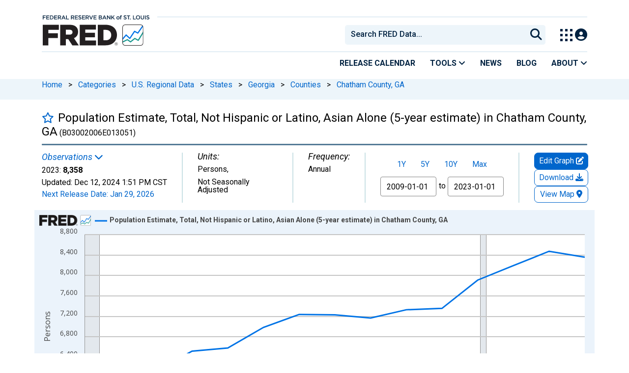

--- FILE ---
content_type: text/javascript
request_url: https://fred.stlouisfed.org/js/1767718329.common.min.js
body_size: 7096
content:
initRecentlyViewed();let searchTerm="",headerSearchResultsOpen=!1;function initRecentlyViewed(){var t,e=/^\/series\/([^\/]+)\/*/,a=$(".series-recently-viewed").val(),r=[],n=null!=localStorage.getItem("series")?localStorage.getItem("series"):localStorage.getItem("series","{}"),o=e.exec(window.location.pathname);e.test(window.location.pathname)&&(t=o[1],(r=void 0!==localStorage.getItem("series")&&null!=localStorage.getItem("series")?(cleanData=JSON.parse(n)).filter(function(e){return e.series_id.toLowerCase()!=t.toLowerCase()}):r).push({series_id:t,timestamp:Date.now(),url:window.location.pathname,title:a}),localStorage.setItem("series",JSON.stringify(r)))}function submitSearch(){""!==searchTerm&&(window.location.href="/searchresults/?st="+encodeURIComponent(searchTerm))}function createCookie(e,t,a){var r,a=a?((r=new Date).setTime(r.getTime()+24*a*60*60*1e3),"; expires="+r.toGMTString()):"";document.cookie=e+"="+t+a+";path=/; secure"}function readCookie(e){for(var t=e+"=",a=document.cookie.split(";"),r=0;r<a.length;r++){for(var n=a[r];" "===n.charAt(0);)n=n.substring(1,n.length);if(0===n.indexOf(t))return n.substring(t.length,n.length)}return null}function eraseCookie(e){createCookie(e,"",-1)}function mobileSearchToggle(e){switch(e){case"open":$("#search-btn-open").attr("disabled","disabled").addClass("hide"),$("#search-btn-close").removeAttr("disabled").removeClass("hide").focus(),$("#mobile-search-container").removeClass("hide"),$("#mobile-search-input").attr("type","text").removeAttr("disabled"),$("#mobile-search-submit").removeAttr("disabled");break;case"close":$("#search-btn-open").removeAttr("disabled").removeClass("hide").focus(),$("#search-btn-close").attr("disabled","disabled").addClass("hide"),$("#mobile-search-container").addClass("hide"),$("#mobile-search-input").attr("type","hidden").attr("disabled","disabled"),$("#mobile-search-submit").attr("disabled","disabled")}}function hamburgerMenuToggle(e){switch(hamburgerCloseAllSubMenus(),e){case"open":$("#hamburger-btn-open").attr("disabled","disabled").addClass("hide"),$("#hamburger-drawer").removeClass("hide"),$("#hamburger-btn-close").removeClass("hide").removeAttr("disabled").focus(),$("#content-container, .back-to-top, .footer2").addClass("hide");break;case"close":$("#hamburger-btn-close").attr("disabled","disabled").addClass("hide"),$("#hamburger-drawer").addClass("hide"),$("#hamburger-btn-open").removeClass("hide").removeAttr("disabled").focus(),$("#content-container, .back-to-top, .footer2").removeClass("hide")}}function toggleMenuNavigation(e,t=!1){t&&hamburgerCloseAllSubMenus();let a="",r="#"+e;switch(e){case"hamburger-tools":a="burger-tools-gtm";break;case"hamburger-about-fred":a="burger-about-gtm";break;case"hamburger-products":a="burger-switch-gtm";break;case"about-fred-popover":a="about-gtm";break;case"fred-tools-popover":a="tools-gtm"}t=$("."+a+" .fas.fa-angle-down"),e=$("."+a+" .fas.fa-angle-up");$("button:not(."+a+") .fas.fa-angle-up").each(function(){$(this).removeClass("fa-angle-up").addClass("fa-angle-down")}),0<t.length?(t.removeClass("fa-angle-down").addClass("fa-angle-up"),setTimeout(function(){$(r).removeClass("hide")},0)):0<e.length&&e.removeClass("fa-angle-up").addClass("fa-angle-down")}function hamburgerCloseAllSubMenus(){["hamburger-about-fred","hamburger-tools","hamburger-products"].forEach(function(e){$("#"+e).addClass("hide")})}function closeAllMenuIcons(){$("button .fa-angle-up").each(function(){$(this).removeClass("fa-angle-up"),$(this).addClass("fa-angle-down")})}window.initializeSearchAutoComplete=function(){let a=(()=>{let a={items:[]};var e;return null!=localStorage.getItem("series")&&1<(e=JSON.parse(localStorage.getItem("series"))).length&&$.each(e.reverse().slice(0,5),function(e,t){a.items.push({label:t.title,series_id:t.series_id})}),a})();$("#head-search").select2({multiple:!0,dropdownCssClass:"header-search-dropdown",language:{noResults:function(){return $("#select2-head-search-results").addClass("hidden"),""},errorLoading:function(){return $("#select2-head-search-results").addClass("hidden"),""}},ajax:{delay:350,url:function(e){return"/graph/api/series/sitesearch/"+(e.term||"null")},data:function(e){return{q:e.term}},transport:function(e,t,a){2<=(e.data.q||{}).length?$.ajax(e).done(function(e){t(e)}).fail(function(){t({})}):t({})},dataType:"json",processResults:function(e){var t=$("#header-search-textarea").val().length||0;return $(".select2-results__option").removeClass("select2-results__option--highlighted"),$("#select2-head-search-results").removeClass("hidden"),e.items||0!==t||(e=a),{results:$.map(e.items,function(e){return{text:e.label,id:e.series_id}})}}},placeholder:"Search FRED Data...",minimumInputLength:0,escapeMarkup:function(e){return e},templateResult:function(e){return $(".select2-results__option").removeClass("select2-results__option--highlighted"),e.loading?"Finding FRED Series":(e="<div class='select2-result-series clearfix' style='z-index:9001'><div class='select2-result-series__item'><div class='select2-result-series__title'>"+e.text+"</div>",e+="</div></div>")},templateSelection:function(e){return e.id}}),$(".select2-search__field").attr("id","header-search-textarea"),$("#header-search-textarea").on("input",function(){searchTerm=$("#header-search-textarea").val()}),$("#header-search-textarea").on("keydown",function(e){"Tab"===e.key&&(e.preventDefault(),document.querySelector("#select2-nav-search-button").focus()),"Tab"===e.key&&e.shiftKey&&(e.preventDefault(),document.querySelector(".fred-logo-gtm").focus()),"Enter"===e.key&&submitSearch()});var r=$("#head-search");r.on("select2:select",function(e){var t=e.params.data;r.val(null).trigger("change"),e.params.originalEvent&&(window.location.href="/series/"+t.id)}),r.on("select2:open",function(){void 0!==window.dataLayer&&window.dataLayer.push({event:"site-search-box-opened-gtm"}),$("#select2-nav-search-button").addClass("search-submit-select2-open")}),r.on("select2:closing",function(){$("#select2-nav-search-button").removeClass("search-submit-select2-open")}),$("#header-search-textarea").on("focus",function(){$("#header-search-textarea").val(searchTerm)}),$("#header-search-textarea").on("click",function(e){var t=$(this).closest(".select2-container");(headerSearchResultsOpen=t.hasClass("select2-container--open"))&&e.stopPropagation()}),$(document).on("click",function(){headerSearchResultsOpen=headerSearchResultsOpen&&!1}),$(".navbar").on("click","#select2-nav-search-button",function(e){e.preventDefault(),submitSearch()})},$(function(){navigator.userAgent.match(/IEMobile\/10\.0/)&&((e=document.createElement("style")).appendChild(document.createTextNode("@-ms-viewport{width:auto!important}")),document.getElementsByTagName("head")[0].appendChild(e)),$(".js-placeholder").each(function(){""===$(this).val()&&$(this).val($(this).prop("title"))}),$(".js-placeholder").on("focus",function(){var e=$(this);e.val()===e.attr("title")&&(e.val(""),e.removeClass("placeholder"))}).on("blur",function(){var e=$(this);""!==e.val()&&e.val()!==e.attr("title")||(e.addClass("placeholder"),e.val(e.attr("title")))}).trigger("blur").parents("form").on("submit",function(){$(this).find(".js-placeholder").each(function(){var e=$(this);e.val()===e.attr("title")&&e.val("")})}),$("#mobile-search-submit").on("click",function(e){e.preventDefault();e=$("#mobile-search-input").val();window.location.replace("/searchresults?st="+e)}),$("#mobile-search-input").on("keypress",function(e){if(13===e.which)return e=$(e.target).val(),window.location.replace("/searchresults?st="+e),!1}),$("#subscribe-email-btn").on("click",function(e){e.preventDefault(),$.post(appConfig.fred_host+"/newsletter_subscribe.php",{newsletters:["fred"],email:$("#subscribe-email-input").val(),profile_type:null}).done(function(e){e.subscriptions&&$("#subscribe-div").replaceWith("<p>Thank you. You've been added to our list and will hear from us soon.</p>")})});for(var e,t,a=document.getElementsByTagName("TEXTAREA"),r=0,n=a.length;r<n;r++)/^[0-9]+$/.test(a[r].getAttribute("maxlength"))&&(a[r].onkeyup=t=function(){var e=parseInt(this.getAttribute("maxlength"),10);if(this.value.length>e)return window.alert("Maximum length exceeded: "+e),this.value=this.value.substr(0,e),!1},a[r].onblur=t);Array.prototype.filter||(Array.prototype.filter=function(e){if(null==this)throw new TypeError;var t=Object(this),a=t.length>>>0;if("function"!=typeof e)throw new TypeError;for(var r,n=[],o=2<=arguments.length?arguments[1]:void 0,s=0;s<a;s++)s in t&&(r=t[s],e.call(o,r,s,t))&&n.push(r);return n}),$("nav .dropdown").on("hover",function(){$(this).find(".dropdown-menu").stop(!0,!0).delay(200).fadeIn(500)},function(){$(this).find(".dropdown-menu").stop(!0,!0).delay(200).fadeOut(500)}),window.initializeSearchAutoComplete(),$(".select-all-checkboxes").on("click",function(){$("input:checkbox").prop("checked",$(this).prop("checked"))}),$(".pager-item-checkbox").on("click",function(){if($(this).prop("checked"))return!0;$(".select-all-checkboxes").prop("checked",!1)}),$(".help-question span.link").on("click",function(){$(this).parent(".help-question").next(".help-answer").toggle()}),$(".feedback-form-btn").on("click",function(e){e.preventDefault(),$("#feedback-form").submit()}),$("#feedback-form").on("submit",function(e){var t=o(),e=(e.preventDefault(),$("#feedback-form-status").html(""),$("#feedback-form label").removeClass("state-error"),{comments:$("#feedback-form-comments").val(),client_info:"\nBrowser: "+t.name+"\nVersion: "+t.version+"\nUserAgent: "+t.userAgent+"\nOS: "+t.os+"\nViewport: "+t.viewportSize,name:$("#feedback-form-name").val(),email:$("#feedback-form-email").val(),profession:$("#feedback-form-profession").val(),organization:$("#feedback-form-organization").val(),product:$("#feedback-form-product").val(),topic:$("#feedback-form-topic").val(),hash:$("#hash-share").val(),url:window.location.href});$.post("/ajax/contact.php?",e).done(function(e){var a,t,e=JSON.parse(e);"success"==e.status?(t="alert-success",a="Your e-mail has been sent to the FRED team. Thank you for your interest in the data services of the Federal Reserve Bank of St. Louis.",$("#feedback-form select").val(""),$("#feedback-form input").val(""),$("#feedback-form textarea").val("")):"failure"==e.status?(a="Please correct the following errors before proceeding:<br />",$.each(e.errors,function(e,t){$("label[for='feedback-form-"+e+"']").addClass("state-error"),a+=t+"<br />"}),t="alert-danger"):(t="alert-danger",a="Sorry a problem has occurred.  Please try again."),$("#feedback-form-status").html('<div class="alert '+t+' alert-dismissable">'+a+"</div>")})}),$(".modal-tags-fullscreen").on("show.bs.modal",function(){setTimeout(function(){$(".modal-tags").addClass("modal-tags-fullscreen")},0)}),$(".modal-tags-fullscreen").on("hidden.bs.modal",function(){$(".modal-tags").addClass("modal-tags-fullscreen")});var o=function(){navigator.appVersion;var e=navigator.userAgent,t=navigator.appName,a=""+parseFloat(navigator.appVersion),e=(-1!=(r=e.indexOf("Opera"))?(t="Opera",a=e.substring(r+6),-1!=(r=e.indexOf("Version"))&&(a=e.substring(r+8))):-1!=(r=e.indexOf("MSIE"))?(t="Microsoft Internet Explorer",a=e.substring(r+5)):-1!=e.indexOf(".NET")||-1!=e.indexOf("Media Center")?(t="Microsoft Internet Explorer",n=e.indexOf("rv:"),a=e.substring(n+3)):-1!=(r=e.indexOf("Chrome"))?(t="Chrome",a=e.substring(r+7)):-1!=(r=e.indexOf("Safari"))?(t="Safari",a=e.substring(r+7),-1!=(r=e.indexOf("Version"))&&(a=e.substring(r+8))):-1!=(r=e.indexOf("Firefox"))?(t="Firefox",a=e.substring(r+8)):(n=e.lastIndexOf(" ")+1)<(r=e.lastIndexOf("/"))&&(t=e.substring(n,r),a=e.substring(r+1),t.toLowerCase()==t.toUpperCase())&&(t=navigator.appName),-1!=(n=(a=-1!=(n=(a=-1!=(n=a.indexOf(";"))?a.substring(0,n):a).indexOf(" "))?a.substring(0,n):a).indexOf(")"))&&(a=a.substring(0,n)),"Unknown OS"),r=(-1!=navigator.appVersion.indexOf("Win")&&(e="Windows"),-1!=navigator.appVersion.indexOf("Mac")&&(e="MacOS"),-1!=navigator.appVersion.indexOf("X11")&&(e="UNIX"),-1!=navigator.appVersion.indexOf("Linux")&&(e="Linux"),Math.max(document.documentElement.clientWidth,window.innerWidth||0)),n=Math.max(document.documentElement.clientHeight,window.innerHeight||0);return{name:t,version:a,userAgent:navigator.userAgent,os:e,viewportSize:r+" x "+n}}}),window.onload=function(){new bootstrap.Popover(document.querySelector("#switchProd"),{container:".switchprod-popover-container",placement:"bottom",html:!0,content:document.querySelector("#switchprod-popover"),boundary:document.querySelector("#container")})},new bootstrap.Popover(document.querySelector("#fred-tools-link"),{container:".fred-tools-container",placement:"bottom",html:!0,content:document.querySelector("#fred-tools-popover")}),new bootstrap.Popover(document.querySelector("#about-fred-link"),{container:".about-fred-container",placement:"bottom",html:!0,content:document.querySelector("#about-fred-popover")}),$(document).on("click",function(t){$('[data-toggle="popover"]').each(function(){var e;$(this).is(t.target)||0!==$(this).has(t.target).length||0!==$(".popover").has(t.target).length||0!==$(this).next(".popover").has(t.target).length||null!=(e=bootstrap.Popover.getInstance(this))&&(e.hide(),$(this).children(".fa-angle-up").removeClass("fa-angle-up").addClass("fa-angle-down"))})}),$("#switchProd").on("focus blur mouseenter mouseleave",function(){var e="#"+this.id+" img",t=$(e).attr("src");let a=t;t.includes("on.svg")?a=t.replace(/on\.svg/,"off.svg"):t.includes("off.svg")&&(a=t.replace(/off\.svg/,"on.svg")),$(e).attr({src:a})}),$("#switchProd").on("click",function(){let e=$("#switchprod-popover");e.hasClass("hide")&&setTimeout(function(){e.removeClass("hide")},0)}),document.body.onkeyup=function(e){"Tab"==e.code&&$('[data-toggle="popover"],[data-original-title]').each(function(){0<$(".popover").length&&!$(".popover")[0].contains(document.activeElement)&&((($(this).popover("hide").data("bs.popover")||{}).inState||{}).click=!1)})},$(function(){(window.location.href.indexOf("/series/")<-1||window.location.href.indexOf("/graph/")<-1)&&$("#filter-button").removeClass("hidden"),$(".drawer-dropdown-trigger").on("click",function(e){e.preventDefault(),t()}),$(".drawer-dropdown .drawer-close").on("click",function(e){e.preventDefault(),t()}),$(".drawer-dropdown-wrapper").on("click","a",function(e){var t,o=$(this);$(o).hasClass("list-group-item")||(e.preventDefault(),o.next("ul").removeClass("is-hidden").end().parent(".has-children").parent("ul").addClass("move-out")),$(o).hasClass("group-tag-name-all")&&(e=$(this).data("group"),t=(t=document.location.toString().replace(/\?.*/,""))+("?"+$("#tags-related-search-form").serialize()+"&request_order="+request_order)+"&rts=1&tg="+e,$.getJSON(t,function(n){Object.keys(n.related_tags).forEach(function(e){var t=n.related_tags[e],a=[];for(i=0;i<t.length;i++){var r=t[i].notes||t[i].capitalized_tag,r='<a href="'+t[i].url+'" class="list-group-item clear" id="'+r+'"><span class="float-start tag-name">'+r+'</span><b class="float-end"><span class="tag-count"> ('+t[i].series_count+")</span></b></a>";a.push(r),t[i].group_name}e='<li class="go-back"><a href="#0">Back</a></li><li class="duane">'+a.join("</li><li>")+"</li>";$(o).closest(".see-all").find(".drawer-secondary-dropdown").html(e)})}))});var e=$(".drawer-dropdown-wrapper").hasClass("open-to-left")?"left":"right";function t(){var e=!$(".drawer-dropdown").hasClass("dropdown-is-active");$("#content-container header").toggleClass("d-none",!e),$(".drawer-dropdown").toggleClass("dropdown-is-active",e),$(".drawer-dropdown-trigger").toggleClass("dropdown-is-active",e),e||$(".drawer-dropdown").one("webkitTransitionEnd otransitionend oTransitionEnd msTransitionEnd transitionend",function(){$(".has-children ul").addClass("is-hidden"),$(".move-out").removeClass("move-out"),$(".is-active").removeClass("is-active")})}$(".drawer-dropdown-content").menuAim({activate:function(e){$(e).children().addClass("is-active").removeClass("fade-out"),0==$(".drawer-dropdown-content .fade-in").length&&$(e).children("ul").addClass("fade-in")},deactivate:function(e){$(e).children().removeClass("is-active"),0!=$("li.has-children:hover").length&&!$("li.has-children:hover").is($(e))||($(".drawer-dropdown-content").find(".fade-in").removeClass("fade-in"),$(e).children("ul").addClass("fade-out"))},exitMenu:function(){return $(".drawer-dropdown-content").find(".is-active").removeClass("is-active"),!0},submenuDirection:e}),$(".drawer-dropdown-wrapper").on("click",".go-back",function(e){var t=$(this);$(this).parent("ul").parent(".has-children").parent("ul");t.parent("ul").addClass("is-hidden").parent(".has-children").parent("ul").removeClass("move-out")})});
//# sourceMappingURL=common.min.js.map